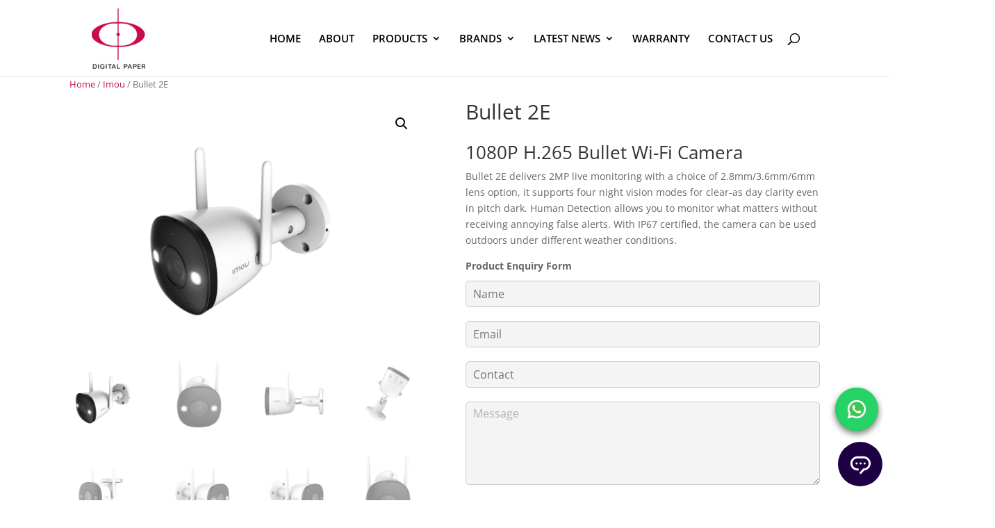

--- FILE ---
content_type: text/css; charset=utf-8
request_url: https://dpaper.com.my/wp-content/et-cache/11635/et-core-unified-11635.min.css?ver=1766969231
body_size: 422
content:
#footer-info{text-align:center;width:100%}.et-cart-info{display:none}#footer-widgets{padding-top:50px!important;padding-bottom:-50px!important;margin-bottom:0px!important;margin-left:-120px!important;margin-right:-280px!important}.footer-widget:nth-child(2){width:50%;margin-right:0}.footer-widget:nth-child(4){width:70%;margin-right:0}form.cart{display:none!important}span.woocommerce-Price-amount.amount{display:none!important}.wpforms-form button[type=submit]{background-color:#c70c47!important;border-color:white!important;color:#fff!important;border-radius:30px!important;padding-top:10px!important;padding-right:25px!important;padding-bottom:10px!important;padding-left:25px!important;font-size:18px!important;font-family:'Roboto',Helvetica,Arial,Lucida,sans-serif!important}.wpforms-form button[type=submit]:hover{background-color:#000!important}.wpforms-form input,textarea,select{border-radius:5px!important;background-color:#f4f4f4!important}.su-tabs-current{background-color:#c70c47!important;color:#fff!important}.et_post_meta_wrapper img{display:none!important}@media (min-width:981px){.et_pb_gutters3 .et_pb_column_1_4 .et_pb_module,.et_pb_gutters3.et_pb_row .et_pb_column_1_4 .et_pb_module{position:fixed!important}}#top-menu li li a{padding-top:6px!important;padding-bottom:6px!important;padding-left:20px!important;padding-right:0px!important;width:200px!important}@media only screen and (max-width:600px){#footer-widgets{padding-top:50px!important;padding-bottom:-50px!important;margin-bottom:0px!important;margin-left:10px!important;margin-right:0px!important}}.whatsapp-float{position:fixed;bottom:100px;right:16px;z-index:9999;background-color:#25D366;padding:15px;border-radius:50%;box-shadow:0 4px 10px rgba(0,0,0,0.3);display:flex;align-items:center;justify-content:center;transition:transform 0.3s ease-in-out}.whatsapp-float img{width:32px;height:32px}.whatsapp-float:hover{transform:scale(1.1)}

--- FILE ---
content_type: text/javascript; charset=utf-8
request_url: https://dpaper.com.my/wp-content/cache/min/1/wp-content/plugins/wpforms/assets/js/wpforms.js?ver=1749439634
body_size: 4903
content:
(function($){'use strict';var WPForms={init:function(){$(document).ready(WPForms.ready);$(window).on('load',WPForms.load);WPForms.bindUIActions();WPForms.bindOptinMonster()},ready:function(){WPForms.setUserIndentifier();WPForms.loadValidation();WPForms.loadDatePicker();WPForms.loadTimePicker();WPForms.loadInputMask();WPForms.loadPayments();$('.wpforms-randomize').each(function(){var $list=$(this),$listItems=$list.children();while($listItems.length){$list.append($listItems.splice(Math.floor(Math.random()*$listItems.length),1)[0])}});$(document).trigger('wpformsReady')},load:function(){},loadValidation:function(){if(typeof $.fn.validate!=='undefined'){$('.wpforms-input-temp-name').each(function(index,el){var random=Math.floor(Math.random()*9999)+1;$(this).attr('name','wpf-temp-'+random)});$('.wpforms-validate input[type=url]').change(function(){var url=$(this).val();if(!url){return!1}
if(url.substr(0,7)!=='http://'&&url.substr(0,8)!=='https://'){$(this).val('http://'+url)}});$.validator.messages.required=wpforms_settings.val_required;$.validator.messages.url=wpforms_settings.val_url;$.validator.messages.email=wpforms_settings.val_email;$.validator.messages.number=wpforms_settings.val_number;if(typeof $.fn.payment!=='undefined'){$.validator.addMethod("creditcard",function(value,element){var valid=$.payment.validateCardNumber(value);return this.optional(element)||valid},wpforms_settings.val_creditcard)}
$.validator.addMethod("extension",function(value,element,param){param=typeof param==="string"?param.replace(/,/g,"|"):"png|jpe?g|gif";return this.optional(element)||value.match(new RegExp("\\.("+param+")$","i"))},wpforms_settings.val_fileextension);$.validator.addMethod("maxsize",function(value,element,param){var maxSize=param,optionalValue=this.optional(element),i,len,file;if(optionalValue){return optionalValue}
if(element.files&&element.files.length){i=0;len=element.files.length;for(;i<len;i++){file=element.files[i];if(file.size>maxSize){return!1}}}
return!0},wpforms_settings.val_filesize);$.validator.methods.email=function(value,element){return this.optional(element)||/^[a-z0-9.!#$%&'*+\/=?^_`{|}~-]+@((?=[a-z0-9-]{1,63}\.)(xn--)?[a-z0-9]+(-[a-z0-9]+)*\.)+[a-z]{2,63}$/i.test(value)};$.validator.addMethod("confirm",function(value,element,param){return $.validator.methods.equalTo.call(this,value,element,param)},wpforms_settings.val_confirm);$.validator.addMethod("required-payment",function(value,element){return WPForms.amountSanitize(value)>0},wpforms_settings.val_requiredpayment);$.validator.addMethod("time12h",function(value,element){return this.optional(element)||/^((0?[1-9]|1[012])(:[0-5]\d){1,2}(\ ?[AP]M))$/i.test(value)},wpforms_settings.val_time12h);$.validator.addMethod("time24h",function(value,element){return this.optional(element)||/^(([0-1]?[0-9])|([2][0-3])):([0-5]?[0-9])(\ ?[AP]M)?$/i.test(value)},wpforms_settings.val_time24h);$('.wpforms-validate').each(function(){var form=$(this),formID=form.data('formid'),properties;if(typeof window['wpforms_'+formID]!=='undefined'&&window['wpforms_'+formID].hasOwnProperty('validate')){properties=window['wpforms_'+formID].validate}else if(typeof wpforms_validate!=='undefined'){properties=wpforms_validate}else{properties={errorClass:'wpforms-error',validClass:'wpforms-valid',errorPlacement:function(error,element){if(element.attr('type')==='radio'||element.attr('type')==='checkbox'){if(element.hasClass('wpforms-likert-scale-option')){if(element.closest('table').hasClass('single-row')){element.closest('table').after(error)}else{element.closest('tr').find('th').append(error)}}else if(element.hasClass('wpforms-net-promoter-score-option')){element.closest('table').after(error)}else{element.parent().parent().parent().append(error)}}else if(element.is('select')&&element.attr('class').match(/date-month|date-day|date-year/)){if(element.parent().find('label.wpforms-error:visible').length===0){element.parent().find('select:last').after(error)}}else{error.insertAfter(element)}},highlight:function(element,errorClass,validClass){var $element=$(element),$field=$element.closest('.wpforms-field'),inputName=$element.attr('name');if($element.attr('type')==='radio'||$element.attr('type')==='checkbox'){$field.find('input[name=\''+inputName+'\']').addClass(errorClass).removeClass(validClass)}else{$element.addClass(errorClass).removeClass(validClass)}
$field.addClass('wpforms-has-error')},unhighlight:function(element,errorClass,validClass){var $element=$(element),$field=$element.closest('.wpforms-field'),inputName=$element.attr('name');if($element.attr('type')==='radio'||$element.attr('type')==='checkbox'){$field.find('input[name=\''+inputName+'\']').addClass(validClass).removeClass(errorClass)}else{$element.addClass(validClass).removeClass(errorClass)}
$field.removeClass('wpforms-has-error')},submitHandler:function(form){var $form=$(form),$submit=$form.find('.wpforms-submit'),altText=$submit.data('alt-text');if(WPForms.empty($submit.get(0).recaptchaID)&&$submit.get(0).recaptchaID!==0){if(altText){$submit.text(altText).prop('disabled',!0)}
$('.wpforms-input-temp-name').removeAttr('name');form.submit()}else{grecaptcha.execute($submit.get(0).recaptchaID)}},onkeyup:function(element,event){var excludedKeys=[16,17,18,20,35,36,37,38,39,40,45,144,225];if($(element).hasClass('wpforms-novalidate-onkeyup')){return}
if(event.which===9&&this.elementValue(element)===""||$.inArray(event.keyCode,excludedKeys)!==-1){return}else if(element.name in this.submitted||element.name in this.invalid){this.element(element)}},onfocusout:function(element){var validate=!1;if($(element).hasClass('wpforms-novalidate-onkeyup')&&!element.value){validate=!0}
if(!this.checkable(element)&&(element.name in this.submitted||!this.optional(element))){validate=!0}
if(validate){this.element(element)}},}}
form.validate(properties)})}},loadDatePicker:function(){if(typeof $.fn.flatpickr!=='undefined'){$('.wpforms-datepicker').each(function(){var element=$(this),form=element.closest('.wpforms-form'),formID=form.data('formid'),fieldID=element.closest('.wpforms-field').data('field-id'),properties;if(typeof window['wpforms_'+formID+'_'+fieldID]!=='undefined'&&window['wpforms_'+formID+'_'+fieldID].hasOwnProperty('datepicker')){properties=window['wpforms_'+formID+'_'+fieldID].datepicker}else if(typeof window['wpforms_'+formID]!=='undefined'&&window['wpforms_'+formID].hasOwnProperty('datepicker')){properties=window['wpforms_'+formID].datepicker}else if(typeof wpforms_datepicker!=='undefined'){properties=wpforms_datepicker}else{properties={disableMobile:!0}}
if(!properties.hasOwnProperty('locale')&&typeof wpforms_settings!=='undefined'&&wpforms_settings.hasOwnProperty('locale')){properties.locale=wpforms_settings.locale}
element.flatpickr(properties)})}},loadTimePicker:function(){if(typeof $.fn.timepicker!=='undefined'){$('.wpforms-timepicker').each(function(){var element=$(this),form=element.closest('.wpforms-form'),formID=form.data('formid'),fieldID=element.closest('.wpforms-field').data('field-id'),properties;if(typeof window['wpforms_'+formID+'_'+fieldID]!=='undefined'&&window['wpforms_'+formID+'_'+fieldID].hasOwnProperty('timepicker')){properties=window['wpforms_'+formID+'_'+fieldID].timepicker}else if(typeof window['wpforms_'+formID]!=='undefined'&&window['wpforms_'+formID].hasOwnProperty('timepicker')){properties=window['wpforms_'+formID].timepicker}else if(typeof wpforms_timepicker!=='undefined'){properties=wpforms_timepicker}else{properties={scrollDefault:'now',forceRoundTime:!0}}
element.timepicker(properties)})}},loadInputMask:function(){if(typeof $.fn.inputmask!=='undefined'){$('.wpforms-masked-input').inputmask()}},loadPayments:function(){$('.wpforms-payment-total').each(function(index,el){WPForms.amountTotal(this)});if(typeof $.fn.payment!=='undefined'){$('.wpforms-field-credit-card-cardnumber').payment('formatCardNumber');$('.wpforms-field-credit-card-cardcvc').payment('formatCardCVC')}},bindUIActions:function(){$(document).on('click','.wpforms-page-button',function(event){event.preventDefault();WPForms.pagebreakNav($(this))});$(document).on('change input','.wpforms-payment-price',function(){WPForms.amountTotal(this,!0)});$(document).on('input','.wpforms-payment-user-input',function(){var $this=$(this),amount=$this.val();$this.val(amount.replace(/[^0-9.,]/g,''))});$(document).on('focusout','.wpforms-payment-user-input',function(){var $this=$(this),amount=$this.val(),sanitized=WPForms.amountSanitize(amount),formatted=WPForms.amountFormat(sanitized);$this.val(formatted)});$(document).ready(function(){$('.wpforms-field-radio .wpforms-image-choices-item input:checked').change();$('.wpforms-field-payment-multiple .wpforms-image-choices-item input:checked').change();$('.wpforms-field-checkbox .wpforms-image-choices-item input').change();$('.wpforms-field-payment-checkbox .wpforms-image-choices-item input').change()});$('.wpforms-field-rating-item').hover(function(){$(this).parent().find('.wpforms-field-rating-item').removeClass('selected hover');$(this).prevAll().andSelf().addClass('hover')},function(){$(this).parent().find('.wpforms-field-rating-item').removeClass('selected hover');$(this).parent().find('input:checked').parent().prevAll().andSelf().addClass('selected')});$(document).on('change','.wpforms-field-rating-item input',function(){var $this=$(this),$wrap=$this.closest('.wpforms-field-rating-items'),$items=$wrap.find('.wpforms-field-rating-item');$items.removeClass('hover selected');$this.parent().prevAll().andSelf().addClass('selected')});$(document).ready(function(){$('.wpforms-field-rating-item input:checked').change()});$(document).on('change','.wpforms-field-checkbox input, .wpforms-field-radio input, .wpforms-field-payment-multiple input, .wpforms-field-payment-checkbox input',function(){var $this=$(this);switch($this.attr('type')){case 'radio':$this.closest('ul').find('li').removeClass('wpforms-selected').find('input[type=radio]').removeAttr('checked');$this.attr('checked','checked').closest('li').addClass('wpforms-selected');break;case 'checkbox':if($this.prop('checked')){$this.closest('li').addClass('wpforms-selected');$this.attr('checked','checked')}else{$this.closest('li').removeClass('wpforms-selected');$this.removeAttr('checked')}
break}})},pagebreakNav:function(el){var $this=$(el),valid=!0,action=$this.data('action'),page=$this.data('page'),page2=page,next=page+1,prev=page-1,formID=$this.data('formid'),$form=$this.closest('.wpforms-form'),$page=$form.find('.wpforms-page-'+page),$submit=$form.find('.wpforms-submit-container'),$indicator=$form.find('.wpforms-page-indicator'),$reCAPTCHA=$form.find('.wpforms-recaptcha-container'),pageScroll=!1;if(window.wpforms_pageScroll===!1){pageScroll=!1}else if(!WPForms.empty(window.wpform_pageScroll)){pageScroll=window.wpform_pageScroll}else{pageScroll=75}
if(action==='next'){if(typeof $.fn.validate!=='undefined'){$page.find('input.wpforms-field-required, select.wpforms-field-required, textarea.wpforms-field-required, .wpforms-field-required input, .wpforms-field-file-upload input').each(function(index,el){if(!$(el).valid()){valid=!1}});var $topError=$page.find('.wpforms-error').first();if($topError.length){$('html, body').animate({scrollTop:$topError.offset().top-75},750,function(){$topError.focus()})}}
if(valid){page2=next;$page.hide();var $nextPage=$form.find('.wpforms-page-'+next);$nextPage.show();if($nextPage.hasClass('last')){$reCAPTCHA.show();$submit.show()}
if(pageScroll){$('html, body').animate({scrollTop:$form.offset().top-pageScroll},1000)}
$this.trigger('wpformsPageChange',[page2,$form])}}else if(action==='prev'){page2=prev;$page.hide();$form.find('.wpforms-page-'+prev).show();$reCAPTCHA.hide();$submit.hide();if(pageScroll){$('html, body').animate({scrollTop:$form.offset().top-pageScroll},1000)}
$this.trigger('wpformsPageChange',[page2,$form])}
if($indicator){var theme=$indicator.data('indicator'),color=$indicator.data('indicator-color');if('connector'===theme||'circles'===theme){$indicator.find('.wpforms-page-indicator-page').removeClass('active');$indicator.find('.wpforms-page-indicator-page-'+page2).addClass('active');$indicator.find('.wpforms-page-indicator-page-number').removeAttr('style');$indicator.find('.active .wpforms-page-indicator-page-number').css('background-color',color);if('connector'===theme){$indicator.find('.wpforms-page-indicator-page-triangle').removeAttr('style');$indicator.find('.active .wpforms-page-indicator-page-triangle').css('border-top-color',color)}}else if('progress'===theme){var $pageTitle=$indicator.find('.wpforms-page-indicator-page-title'),$pageSep=$indicator.find('.wpforms-page-indicator-page-title-sep'),totalPages=$form.find('.wpforms-page').length,width=(page2/totalPages)*100;$indicator.find('.wpforms-page-indicator-page-progress').css('width',width+'%');$indicator.find('.wpforms-page-indicator-steps-current').text(page2);if($pageTitle.data('page-'+page2+'-title')){$pageTitle.css('display','inline').text($pageTitle.data('page-'+page2+'-title'));$pageSep.css('display','inline')}else{$pageTitle.css('display','none');$pageSep.css('display','none')}}}},bindOptinMonster:function(){document.addEventListener('om.Campaign.load',function(event){WPForms.ready();WPForms.optinMonsterRecaptchaReset(event.detail.Campaign.data.id)});$(document).on('OptinMonsterOnShow',function(event,data,object){WPForms.ready();WPForms.optinMonsterRecaptchaReset(data.optin)})},optinMonsterRecaptchaReset:function(optinId){var $form=$('#om-'+optinId).find('.wpforms-form'),$recaptchaContainer=$form.find('.wpforms-recaptcha-container'),$recaptcha=$form.find('.g-recaptcha'),recaptchaSiteKey=$recaptcha.attr('data-sitekey'),recaptchaID='recaptcha-'+Date.now();if($form.length&&$recaptcha.length){$recaptcha.remove();$recaptchaContainer.prepend('<div class="g-recaptcha" id="'+recaptchaID+'" data-sitekey="'+recaptchaSiteKey+'"></div>');grecaptcha.render(recaptchaID,{sitekey:recaptchaSiteKey,callback:function(){wpformsRecaptchaCallback($('#'+recaptchaID))}})}},amountTotal:function(el,validate){var validate=validate||!1,$form=$(el).closest('.wpforms-form'),total=0,totalFormatted=0,totalFormattedSymbol=0,currency=WPForms.getCurrency();$('.wpforms-payment-price',$form).each(function(index,el){var amount=0,$this=$(this);if($this.attr('type')==='text'||$this.attr('type')==='hidden'){amount=$this.val()}else if(($this.attr('type')==='radio'||$this.attr('type')==='checkbox')&&$this.is(':checked')){amount=$this.data('amount')}else if($this.is('select')&&$this.find('option:selected').length>0){amount=$this.find('option:selected').data('amount')}
if(!WPForms.empty(amount)){amount=WPForms.amountSanitize(amount);total=Number(total)+Number(amount)}});totalFormatted=WPForms.amountFormat(total);if('left'===currency.symbol_pos){totalFormattedSymbol=currency.symbol+' '+totalFormatted}else{totalFormattedSymbol=totalFormatted+' '+currency.symbol}
$form.find('.wpforms-payment-total').each(function(index,el){if('hidden'===$(this).attr('type')||'text'===$(this).attr('type')){$(this).val(totalFormattedSymbol);if('text'===$(this).attr('type')&&validate&&$form.data('validator')){$(this).valid()}}else{$(this).text(totalFormattedSymbol)}})},amountSanitize:function(amount){var currency=WPForms.getCurrency();amount=amount.toString().replace(/[^0-9.,]/g,'');if(currency.decimal_sep===','&&(amount.indexOf(currency.decimal_sep)!==-1)){if(currency.thousands_sep==='.'&&amount.indexOf(currency.thousands_sep)!==-1){amount=amount.replace(currency.thousands_sep,'')}else if(currency.thousands_sep===''&&amount.indexOf('.')!==-1){amount=amount.replace('.','')}
amount=amount.replace(currency.decimal_sep,'.')}else if(currency.thousands_sep===','&&(amount.indexOf(currency.thousands_sep)!==-1)){amount=amount.replace(currency.thousands_sep,'')}
return WPForms.numberFormat(amount,2,'.','')},amountFormat:function(amount){var currency=WPForms.getCurrency();amount=String(amount);if(currency.decimal_sep===','&&(amount.indexOf(currency.decimal_sep)!==-1)){var sepFound=amount.indexOf(currency.decimal_sep),whole=amount.substr(0,sepFound),part=amount.substr(sepFound+1,amount.strlen-1);amount=whole+'.'+part}
if(currency.thousands_sep===','&&(amount.indexOf(currency.thousands_sep)!==-1)){amount=amount.replace(',','')}
if(WPForms.empty(amount)){amount=0}
return WPForms.numberFormat(amount,2,currency.decimal_sep,currency.thousands_sep)},getCurrency:function(){var currency={code:'USD',thousands_sep:',',decimal_sep:'.',symbol:'$',symbol_pos:'left'};if(typeof wpforms_settings.currency_code!=='undefined'){currency.code=wpforms_settings.currency_code}
if(typeof wpforms_settings.currency_thousands!=='undefined'){currency.thousands_sep=wpforms_settings.currency_thousands}
if(typeof wpforms_settings.currency_decimal!=='undefined'){currency.decimal_sep=wpforms_settings.currency_decimal}
if(typeof wpforms_settings.currency_symbol!=='undefined'){currency.symbol=wpforms_settings.currency_symbol}
if(typeof wpforms_settings.currency_symbol_pos!=='undefined'){currency.symbol_pos=wpforms_settings.currency_symbol_pos}
return currency},numberFormat:function(number,decimals,decimalSep,thousandsSep){number=(number+'').replace(/[^0-9+\-Ee.]/g,'');var n=!isFinite(+number)?0:+number;var prec=!isFinite(+decimals)?0:Math.abs(decimals);var sep=(typeof thousandsSep==='undefined')?',':thousandsSep;var dec=(typeof decimalSep==='undefined')?'.':decimalSep;var s;var toFixedFix=function(n,prec){var k=Math.pow(10,prec);return''+(Math.round(n*k)/k).toFixed(prec)};s=(prec?toFixedFix(n,prec):''+Math.round(n)).split('.');if(s[0].length>3){s[0]=s[0].replace(/\B(?=(?:\d{3})+(?!\d))/g,sep)}
if((s[1]||'').length<prec){s[1]=s[1]||'';s[1]+=new Array(prec-s[1].length+1).join('0')}
return s.join(dec)},empty:function(mixedVar){var undef;var key;var i;var len;var emptyValues=[undef,null,!1,0,'','0'];for(i=0,len=emptyValues.length;i<len;i++){if(mixedVar===emptyValues[i]){return!0}}
if(typeof mixedVar==='object'){for(key in mixedVar){if(mixedVar.hasOwnProperty(key)){return!1}}
return!0}
return!1},setUserIndentifier:function(){if(((!window.hasRequiredConsent&&typeof wpforms_settings!=='undefined'&&wpforms_settings.uuid_cookie)||(window.hasRequiredConsent&&window.hasRequiredConsent()))&&!WPForms.getCookie('_wpfuuid')){var s=new Array(36),hexDigits='0123456789abcdef',uuid;for(var i=0;i<36;i++){s[i]=hexDigits.substr(Math.floor(Math.random()*0x10),1)}
s[14]="4";s[19]=hexDigits.substr((s[19]&0x3)|0x8,1);s[8]=s[13]=s[18]=s[23]='-';uuid=s.join("");WPForms.createCookie('_wpfuuid',uuid,3999)}},createCookie:function(name,value,days){var expires='';if(days){if('-1'===days){expires=''}else{var date=new Date();date.setTime(date.getTime()+(days*24*60*60*1000));expires='; expires='+date.toGMTString()}}else{expires='; expires=Thu, 01 Jan 1970 00:00:01 GMT'}
document.cookie=name+'='+value+expires+'; path=/'},getCookie:function(name){var nameEQ=name+'=',ca=document.cookie.split(';');for(var i=0;i<ca.length;i++){var c=ca[i];while(c.charAt(0)===' '){c=c.substring(1,c.length)}
if(c.indexOf(nameEQ)==0){return c.substring(nameEQ.length,c.length)}}
return null},removeCookie:function(name){WPForms.createCookie(name,'',-1)}};WPForms.init();window.wpforms=WPForms})(jQuery)